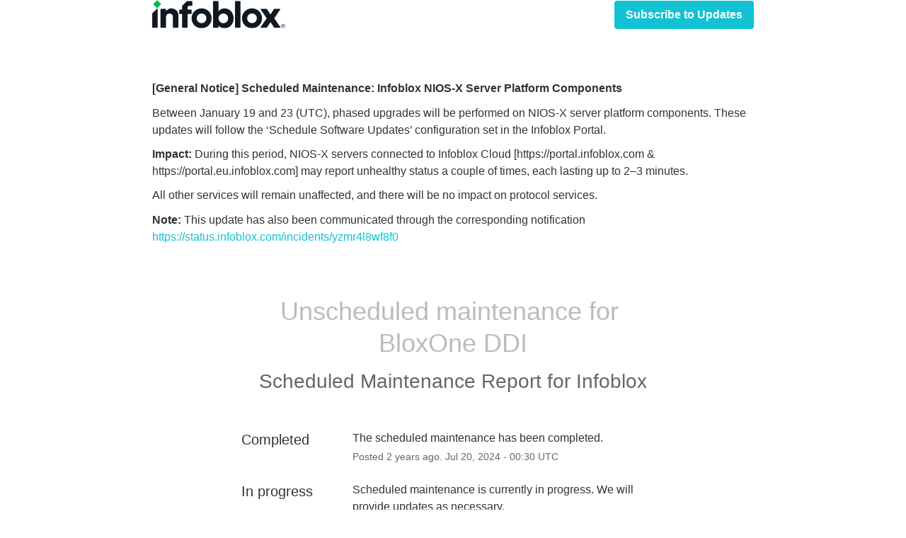

--- FILE ---
content_type: text/css
request_url: https://dka575ofm4ao0.cloudfront.net/page_display_customizations-custom_css_externals/37851/external20260119-39-61mxc7.css
body_size: 539
content:
#past-incidents { 
  display: none;
}
.incidents-list:before { 
  content: 'Past Activity'; 
  font-weight: 500; 
  font-size: 1.75em;
  border-bottom: 1px solid #9e9e9e;
  display: block;
  padding-bottom: 15px;
}

.incidents-list {
  background: #fff;
  padding: 30px;
  border: 1px solid #ddd;
  border-radius: 5px;
}



.components-section .components-container.one-column {
  background: #fff;
}
.updates-dropdown-container > a#show-updates-dropdown {
  display: inline-block;
  padding: 8px 16px;
  background-color: #12C2D3;
  color: #fff !important;
  border-radius: 4px;
  text-decoration: none;
  font-weight: bold;
  border: none;
  cursor: pointer;
}